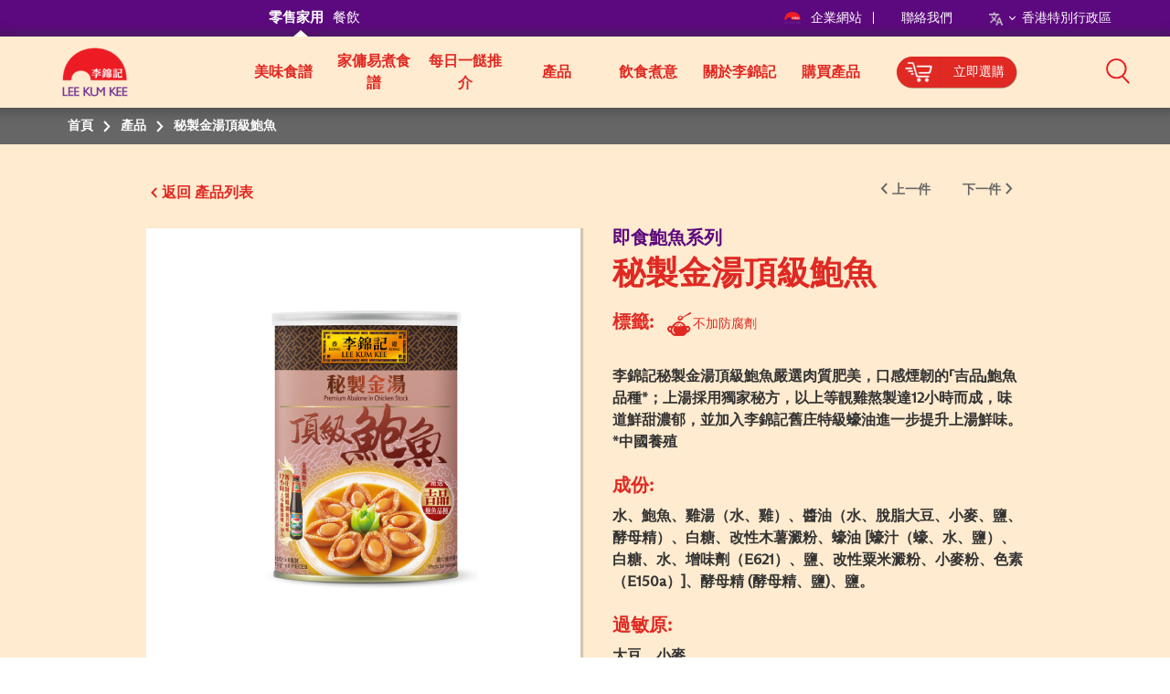

--- FILE ---
content_type: text/html; charset=utf-8
request_url: https://hk.lkk.com/zh-hk/products/premium-abalone-in-chicken-stock
body_size: 10670
content:








<!DOCTYPE html>
<html lang="zh" class="no-js HK">
<head>
    <meta charset="utf-8">
    <meta http-equiv="content-type" content="text/html; charset=utf-8">
    <meta http-equiv="X-UA-Compatible" content="IE=edge">
    <meta name="viewport" content="width=device-width, initial-scale=1, maximum-scale=1">
    <meta name="apple-mobile-web-app-capable" content="yes">
    <meta name="format-detection" content="telephone=no">
    <!--[if IE]>
    <link rel="shortcut icon" href="path/to/favicon.ico"/>
    <![endif]-->
    <link href="https://cdn-akamai.lkk.com/images/apple-touch-icon-precomposed.png" rel="apple-touch-icon-precomposed">
    <link href="https://cdn-akamai.lkk.com/images/favicon.png?v=2" rel="icon">
	<link rel="preload" as="image" href="https://cdn-akamai.lkk.com/images/lkk-icon-product.png">
	<link rel="preload" as="image" href="https://cdn-akamai.lkk.com/images/lkk-icon-status.png">
	<link rel="preload" as="image" href="https://cdn-akamai.lkk.com/images/lkk-icon-cooking.png">
	<link rel="preload" as="image" href="https://cdn-akamai.lkk.com/images/lkk-icon-social.png">
	<link rel="preload" as="image" href="https://cdn-akamai.lkk.com/images/lkk-icon-making.png">
    <link rel="canonical" href="https://hk.lkk.com/zh-hk/products/premium-abalone-in-chicken-stock">
    <link rel="alternate" href="https://hk.lkk.com/en/products/premium-abalone-in-chicken-stock" hreflang="en">
<link rel="alternate" href="https://hk.lkk.com/id-id/products/premium-abalone-in-chicken-stock" hreflang="id-ID">




    <title id="titleOfRecipe">秘製金湯頂級鮑魚  </title>
    <meta name="keywords" content="">
    <meta name="description" content="content">
      <meta name="robots" content="index">
      <meta name="robots" content="follow">
<meta http-equiv="content-language" content="zh-hk">


<!-- Google Tag Manager -->
<script>(function(w,d,s,l,i){w[l]=w[l]||[];w[l].push({'gtm.start':
new Date().getTime(),event:'gtm.js'});var f=d.getElementsByTagName(s)[0],
j=d.createElement(s),dl=l!='dataLayer'?'&l='+l:'';j.async=true;j.src=
'https://www.googletagmanager.com/gtm.js?id='+i+dl;f.parentNode.insertBefore(j,f);
})(window,document,'script','dataLayer','GTM-KKCJTWPV');</script>
<!-- End Google Tag Manager -->

<!-- Google Tag Manager (noscript) -->
<noscript><iframe src="https://www.googletagmanager.com/ns.html?id=GTM-KKCJTWPV" height="0" width="0" style="display:none;visibility:hidden"></iframe></noscript>
<!-- End Google Tag Manager (noscript) -->





<!-- Google Tag Manager -->
<script>(function(w,d,s,l,i){w[l]=w[l]||[];w[l].push({'gtm.start':
new Date().getTime(),event:'gtm.js'});var f=d.getElementsByTagName(s)[0],
j=d.createElement(s),dl=l!='dataLayer'?'&l='+l:'';j.async=true;j.src=
'https://www.googletagmanager.com/gtm.js?id='+i+dl;f.parentNode.insertBefore(j,f);
})(window,document,'script','dataLayer','GTM-M67J4KT');</script>
<!-- End Google Tag Manager -->
<script async="" src="https://www.googletagmanager.com/gtag/js?id=UA-136762158-1"></script>
<script>
  window.dataLayer = window.dataLayer || [];
  function gtag(){dataLayer.push(arguments);}
  gtag('js', new Date());
  gtag('config', 'UA-136762158-1');
  gtag('config', 'UA-140305398-1');
</script>
<script>
  !function(f,b,e,v,n,t,s)
  {if(f.fbq)return;n=f.fbq=function(){n.callMethod?
  n.callMethod.apply(n,arguments):n.queue.push(arguments)};
  if(!f._fbq)f._fbq=n;n.push=n;n.loaded=!0;n.version='2.0';
  n.queue=[];t=b.createElement(e);t.async=!0;
  t.src=v;s=b.getElementsByTagName(e)[0];
  s.parentNode.insertBefore(t,s)}(window, document,'script',
  'https://connect.facebook.net/en_US/fbevents.js');
  fbq('init', '282145409221171');
  fbq('init', '566256610573170');
  fbq('track', 'PageView');
</script>
<noscript>
	<img height="1" width="1" style="display:none" src="https://www.facebook.com/tr?id=282145409221171&ev=PageView&noscript=1">
	<img height="1" width="1" style="display:none" src="https://www.facebook.com/tr?id=566256610573170&ev=PageView&noscript=1">    
</noscript>

<!-- Google tag (gtag.js) -->
<script async="" src="https://www.googletagmanager.com/gtag/js?id=AW-16512318582"></script>
<script>
  window.dataLayer = window.dataLayer || [];
  function gtag(){dataLayer.push(arguments);}
  gtag('js', new Date());

  gtag('config', 'AW-16512318582');
</script>


<!-- 
Start of global snippet: Please do not remove
Place this snippet between the <head> and </head> tags on every page of your site.
-->
<!-- Google tag (gtag.js) -->
<script async="" src="https://www.googletagmanager.com/gtag/js?id=DC-14377205"></script>
<script>
  window.dataLayer = window.dataLayer || [];
  function gtag(){dataLayer.push(arguments);}
  gtag('js', new Date());

  gtag('config', 'DC-14377205');
</script>
<!-- End of global snippet: Please do not remove -->
<!-- Google tag (gtag.js) -->
<script async="" src="https://www.googletagmanager.com/gtag/js?id=G-KBY66HXVJJ"></script> <script> window.dataLayer = window.dataLayer || []; function gtag(){dataLayer.push(arguments);} gtag('js', new Date()); gtag('config', 'G-KBY66HXVJJ'); </script>


    <meta property="og:title" content="秘製金湯頂級鮑魚 - Lee Kum Kee">
        <meta property="og:image" content="https://cdn-akamai.lkk.com/-/media/hk-site---homecook/hk_product_250_premium-abalone-in-chicken-stock.jpg?bc=white&amp;h=315&amp;w=600&amp;hash=510E2C9262B29855D2AA4A23012FBDF8&amp;v=639054881723396849">
            <meta property="og:image:width" content="600">
            <meta property="og:image:height" content="315">
    <meta property="og:description" content="李錦記秘製金湯頂級鮑魚嚴選肉質肥美，口感煙韌的「吉品」鮑魚品種*；上湯採用獨家秘方，以上等靚雞熬製達12小時而成，味道鮮甜濃郁，並加入李錦記舊庄特級蠔油進一步提升上湯鮮味。<br/><br/>*中國養殖">
    <meta property="og:url" content="https://hk.lkk.com/zh-hk/products/premium-abalone-in-chicken-stock">

    <meta property="og:type" content="website">


<meta name="twitter:card" content="summary">
    <meta name="twitter:site" content="@LeeKumKeeUSA">
    <meta name="twitter:title" content="秘製金湯頂級鮑魚  - Lee Kum Kee">
    <meta name="twitter:description" content="李錦記秘製金湯頂級鮑魚嚴選肉質肥美，口感煙韌的「吉品」鮑魚品種*；上湯採用獨家秘方，以上等靚雞熬製達12小時而成，味道鮮甜濃郁，並加入李錦記舊庄特級蠔油進一步提升上湯鮮味。<br/><br/>*中國養殖">
        <meta name="twitter:image" content="https://cdn-akamai.lkk.com/-/media/hk-site---homecook/hk_product_250_premium-abalone-in-chicken-stock.jpg?bc=white&amp;hash=408ABFC3071B4F219FE5B7AB6FAD5A88&amp;v=639054881723446827">
    <link href="https://cdn-akamai.lkk.com/styles/style.min.css" rel="stylesheet">

    <link href="https://hk.lkk.com/styles/style.print.min.css" rel="stylesheet" media="print">
    <!-- <link type="text/css" href="https://hk.lkk.com/css/custom_font.min.css" media="all" as="style">
	  <link rel="stylesheet" href="/styles/style.min.css">
	  <link rel="stylesheet" href="/styles/style.print.min.css" rel="stylesheet" media="print"> -->
	  <link type="text/css" as="style" href="https://fonts.googleapis.com/css?family=Kaushan+Script">
	  <link type="text/css" href="https://hk.lkk.com/css/custom_font.min.css" media="all" as="style">
	  
<!-- Google Tag Manager -->
<script>(function(w,d,s,l,i){w[l]=w[l]||[];w[l].push({'gtm.start':
new Date().getTime(),event:'gtm.js'});var f=d.getElementsByTagName(s)[0],
j=d.createElement(s),dl=l!='dataLayer'?'&l='+l:'';j.async=true;j.src=
'https://www.googletagmanager.com/gtm.js?id='+i+dl;f.parentNode.insertBefore(j,f);
})(window,document,'script','dataLayer','GTM-MGC4N3J');</script>
<!-- End Google Tag Manager -->
	  
</head>


<body data-fancybox-next="Next" data-fancybox-previous="Previous" data-fancybox-close="Close">

  
  <div itemscope="" itemtype="https://schema.org/WebSite">
    <link itemprop="url" href="https://hk.lkk.com/zh-hk/products/premium-abalone-in-chicken-stock">
    <meta itemprop="name" content="Lee Kum Kee">
  </div>
  

    <span class="persona"><input type="hidden" id="personaDet" name="home-cooks" value="home-cooks"><input type="hidden" id="personaTem" name="" value=""></span>
    <div class="wrapper ">
        <div class="preload">
            <div class="status"></div>
        </div>
        <header id="header">
            

<div class="head-menu">
  <div class="container">
      <div class="row">

          <div id="mainNav" class="main-menu collapse">

<ul class="menu1">
    <li>
    <a href="/zh-hk" title="零售家用" class="home-cooks">零售家用</a>
    </li>
    <li>
    <a href="/zh-hk/foodservices" title="餐飲" class="food-services">餐飲</a>
    </li>
</ul>              
              
                  <div class="menu2">
                      
                      
<p class="menu-right">&nbsp;</p>
<p class="menu-left"><a href="https://corporate.lkk.com/zh-hk" title="企業網站"><img alt="corporate bridge logo" src="https://cdn-akamai.lkk.com/images/LKKLogo-square.png" style="width:20px;">企業網站&nbsp;</a> </p>
<p><a href="/zh-hk/about-lkk/contact-us" title="聯絡我們">聯絡我們 </a> </p>
<p class="visible-desktop">&nbsp;</p>


  <p class="language-chosen">
    <span class="language-chosen-child">
      <span> <img src="https://cdn-akamai.lkk.com/images/language.png"></span>
      <span class="arrow-language-chosen"><i></i></span>

          <span id="language">香港特別行政區</span>
        <span class="language-dropdown">
              <span class="lang-item">
                <a href="/en/products/premium-abalone-in-chicken-stock">English / 英文</a>
              </span>
                                  <span class="lang-item">
                <a href="/id-id/products/premium-abalone-in-chicken-stock">Bahasa Indonesia / 印尼文</a>
              </span>
        </span>
    </span>
  </p>
                  </div>

              


    <div class="head-main-top2" style="
    position: absolute;
    top: 59px;
    z-index: 1">
        <a href="/en/" title="Lee Kum Kee" class="logo2">
            <img src="https://cdn-akamai.lkk.com/images/LKKLogo-square.png" alt="Lee Kum Kee" style="margin-top: -20px; width:80px">
        </a>
    </div>
    <ul class="menu3">
            <li class="">
                                     <a href="/zh-hk/recipes" target="_self" title="美味食譜" aria-expanded="false">美味食譜</a>
				
				
					
                        <div class="submenu1 ">
                            <ul class="list-unstyled sub-level1">
                                    <li>
                                        <a href="/zh-hk/recipes/abalone-and-braised-tofu-in-abalone-sauce" target="_self" title=""></a>
                                    </li>
                                    <li>
                                        <a href="/zh-hk/recipes/abalone-and-shrimp-paste-stuffed-mushrooms-in-premium-oyster-sauce" target="_self" title=""></a>
                                    </li>
                                    <li>
                                        <a href="/zh-hk/recipes/abalone-braised-pork-with-red-braising-sauce" target="_self" title=""></a>
                                    </li>
                                    <li>
                                        <a href="/zh-hk/recipes/braised-abalone-rice-with-premium-oyster-sauce" target="_self" title=""></a>
                                    </li>
                            </ul>
                        </div>
            </li>
            <li class="">
                                    <a href="/zh-hk/recipes?type=maid-recipe" target="_self" title="家傭易煮食譜">

                        <span>家傭易煮食譜</span>
                    </a>
				
				
					
            </li>
            <li class="">
                					  <a href="/zh-hk/daily-menu-recommendation" target="_self" title=" 每日一餸推介"> 每日一餸推介</a>
				
				
					
            </li>
            <li class="">
                                     <a href="javascript:void(0);" target="_self" title="產品" aria-expanded="false">產品</a>
				
				
					
                    <div class="submenu1 submenu-3col">
                        <ul class="list-unstyled sub-level1">
                                    <li>
                                        <a target="_self" href="/zh-hk/products/saucetype/oyster-sauce" title="蠔油">蠔油</a>
                                    </li>
                                    <li>
                                        <a target="_self" href="/zh-hk/products/saucetype/soy-sauce" title="豉油">豉油</a>
                                    </li>
                                    <li>
                                        <a target="_self" href="/zh-hk/products/saucetype/chili-sauce" title="辣椒醬料">辣椒醬料</a>
                                    </li>
                                    <li>
                                        <a target="_self" href="/zh-hk/products/saucetype/xo-sauce" title="XO醬">XO醬</a>
                                    </li>
                                    <li>
                                        <a target="_self" href="/zh-hk/products/saucetype/即食食品" title="即食食品">即食食品</a>
                                    </li>
                                    <li>
                                        <a target="_self" href="/zh-hk/products/saucetype/basic-cooking-sauces" title="基礎烹調醬料">基礎烹調醬料</a>
                                    </li>
                                    <li>
                                        <a target="_self" href="/zh-hk/products/saucetype/Vinegar" title="醋">醋</a>
                                    </li>
                                    <li>
                                        <a target="_self" href="/zh-hk/products/saucetype/convenience-sauce" title="方便醬料">方便醬料</a>
                                    </li>
                                    <li>
                                        <a target="_self" href="/zh-hk/products/saucetype/dressing" title="沙律/涼拌醬汁">沙律/涼拌醬汁</a>
                                    </li>
                                    <li>
                                        <a target="_self" href="/zh-hk/products/saucetype/menu-oriented-sauce" title="方便醬料包">方便醬料包</a>
                                    </li>
                                    <li>
                                        <a target="_self" href="/zh-hk/products/saucetype/soup-base" title="湯底">湯底</a>
                                    </li>
                                    <li>
                                        <a target="_self" href="/zh-hk/products/saucetype/seasoning-powder" title="調味粉">調味粉</a>
                                    </li>
                                    <li>
                                        <a target="_self" href="/zh-hk/products/saucetype/chicken-powder-or-chicken-broth" title="雞粉/雞汁">雞粉/雞汁</a>
                                    </li>
                                    <li>
                                        <a target="_self" href="/zh-hk/products/saucetype/spice" title="香料">香料</a>
                                    </li>
                                    <li>
                                        <a target="_self" href="/zh-hk/products/saucetype/ready-to-eat-gourmet" title="即食鮑魚系列">即食鮑魚系列</a>
                                    </li>
                                    <li>
                                        <a target="_self" href="/zh-hk/products/saucetype/料酒" title="料酒">料酒</a>
                                    </li>
                        </ul>
                    </div>
                    <input type="hidden" id="renderingID" name="renderingID" value="E2838574A952436C8FFF29D12639E18A">
            </li>
            <li class="">
                                     <a href="/zh-hk/cooking-stories" target="_self" title="飲食煮意" aria-expanded="false">飲食煮意</a>
				
				
					
                    <div class="submenu1">
                        <ul class="list-unstyled sub-level1">

                                    <li>
                                        <a href="/zh-hk/cooking-stories?category=sauce-encyclopedia" title="醬料小百科 ">醬料小百科 </a>
                                    </li>
                                    <li>
                                        <a href="/zh-hk/cooking-stories?category=cooking-inspiration" title="煮食靈感">煮食靈感</a>
                                    </li>
                                    <li>
                                        <a href="/zh-hk/cooking-stories?category=cooking-tips" title="烹調小貼士">烹調小貼士</a>
                                    </li>
                                    <li>
                                        <a href="/zh-hk/cooking-stories?category=chinese-food-culture" title="中國飲食文化">中國飲食文化</a>
                                    </li>
                                                    </ul>
                    </div>
            </li>
            <li class="">
                                     <a href="javascript:void(0);" target="_self" title="關於李錦記" aria-expanded="false">關於李錦記</a>
				
				
					
                        <div class="submenu1 ">
                            <ul class="list-unstyled sub-level1">
                                    <li>
                                        <a href="/zh-hk/about-lkk/overview" target="_self" title="企業概覽">企業概覽</a>
                                    </li>
                                    <li>
                                        <a href="/zh-hk/about-lkk/our-vision-mission-core-values" target="_self" title="企業願景、使命及價值觀和領導力">企業願景、使命及價值觀和領導力</a>
                                    </li>
                                    <li>
                                        <a href="/zh-hk/about-lkk/our-corporate-logo" target="_self" title="企業商標">企業商標</a>
                                    </li>
                                    <li>
                                        <a href="/zh-hk/about-lkk/our-brand" target="_self" title="百分百堅持">百分百堅持</a>
                                    </li>
                                    <li>
                                        <a href="/zh-hk/about-lkk/contact-us" target="_self" title="聯絡我們">聯絡我們</a>
                                    </li>
                            </ul>
                        </div>
            </li>
            <li class="">
                					  <a href="https://shop.lkk.com/" target="_blank" title="購買產品">購買產品</a>
				
				
					
            </li>
            <li class="">
                					 <a class="cartBtn" href="https://shop.lkk.com/" target="_self" title="立即選購" id="skip-to-content-btn" aria-expanded="false"> 
					    <button type="button" class="cartBtnLeft"> <img alt="" src="https://cdn-akamai.lkk.com/images/shoppingcarticon.png" width="30" height="22"> </button>
                        <button type="button" class="cartBtnRight"> 立即選購 </button></a>
				
				
					
            </li>
    </ul>
<script src="https://cdnjs.cloudflare.com/ajax/libs/jquery/3.3.1/jquery.min.js"></script>
<link href="https://cdnjs.cloudflare.com/ajax/libs/select2/4.0.7/css/select2.min.css" rel="stylesheet">
<script src="https://cdnjs.cloudflare.com/ajax/libs/select2/4.0.7/js/select2.min.js"></script>


          </div>
<div class="head-group1">
<a class="cartBtnMobile" href="https://shop.lkk.com/">
<button type="button" class="cartBtnLeftMobile">
<img alt="" src="https://cdn-akamai.lkk.com/images/shoppingcarticon.png" width="25" height="25">
</button>
<button type="button" class="cartBtnRightMobile">立即選購</button>
</a>
<div class="search-box">
<a title="搜索" aria-controls="mainSearch" aria-expanded="false" data-target="#mainSearch" data-toggle="collapse" class="collapsed search-control" href="javascript:void(0)"><span class="ico">
<img alt="Search" src="https://cdn-akamai.lkk.com/images/searchicon.png" style="width: 26px;" role="button">
</span></a>
<nav id="mainSearch" class="main-search collapse">
<div class="form search-form">
<div class="form-group">
<input type="search" placeholder="搜索產品, 食譜和文章" class="form-control global-search">
<a href="javascript:void(0)" title="搜索" data-target="#mainSearch" data-toggle="collapse" class="search-btn-close"><span class="ico ico-close">
<img src="https://cdn-akamai.lkk.com/images/iconsClose.png" alt="Close Search Box" role="button">
</span></a>
</div>
</div>
</nav>
</div>
<a href="javascript:void(0)" aria-controls="mainNav" aria-expanded="false" data-target="#mainNav" data-toggle="collapse" title="Search" class="btn-menu collapsed visible-mobile"><span class="icon-bar"><span class="sr-only">Mobile Menu</span></span></a></div>
          
      </div>
  </div>
  
</div>
<div class="head-main-top">
<div class="container">
<div class="row"><a href="/" title="Lee Kum Kee" class="logo logo2"><img src="https://cdn-akamai.lkk.com/images/LKKLogo-square.png" alt="Lee Kum Kee 130th anniversary logo - Red background" style="margin-top:-7px; width: 60px;"></a></div>
</div>
  
</div>

        </header>
        


<nav class="breadcrumb" aria-label="breadcrumb">
    <div class="container">
        <div class="row">
            <ul class="list-unstyled">
                    <li>
                                <span>
首頁                                </span>
                    </li>
                    <li>
                                <span>
產品                                </span>
                    </li>
                    <li>
                            <span>
秘製金湯頂級鮑魚                            </span>
                    </li>
            </ul>
        </div>
    </div>
</nav>

		
		
        <div id="main" role="main">
		
		
		
		
		
		
		
	
            

<div class="section-block">
    <input type="hidden" id="product-detail-lang" name="product-detail-lang" value="zh-HK">
    <div class="container product-detail-infor ">

    <div class="row">
      <div class="control-btns">
        <input type="hidden" id="backUrl" name="/zh-hk/products" value="/zh-hk/products">
        <input type="hidden" id="currentProductId" name="E2838574A952436C8FFF29D12639E18A" value="E2838574A952436C8FFF29D12639E18A">
        <input type="hidden" id="sauceType" name="ready-to-eat-gourmet" value="ready-to-eat-gourmet">
        <input type="hidden" id="related-product-max-size" name="related-product-max-size" value="4">
        <input type="hidden" id="addthisLanguage" data-copylink="複製網址" data-copy="複製">
        <div class="pull-left"><a href="javascript:void(0)" onclick="backToProduct()" title="返回" data-label=" 產品列表 " class="btn-back">返回</a></div>
        <div class="pull-right prev-next-product">
          <ul class="list-unstyled">
                      </ul>
        </div>
      </div>
        <div class="product-thumb">
            <div class="product-slide">
                <ul class="bxslider">
				
                        <li>
                            <div class="image" id="product-videos-1">
							
                                <a href="https://cdn-akamai.lkk.com/-/media/hk-site---homecook/hk_product_250_premium-abalone-in-chicken-stock.jpg?h=310&amp;w=250&amp;hash=2E6DF5A65CFBB7BFFA6456239125B4FA" data-fancybox-group="item1" title="Premium Abalone in Chicken Stock" data-fancybox="gallery" data-caption="Premium Abalone in Chicken Stock">
                                    <span>
                                        <img src="https://cdn-akamai.lkk.com/-/media/hk-site---homecook/hk_product_250_premium-abalone-in-chicken-stock.jpg?h=310&amp;iar=0&amp;mh=400&amp;mw=310&amp;w=250&amp;hash=5D98F698E4CC282C185226F746959F66" alt="Premium Abalone in Chicken Stock" loading="lazy">
                                    </span>
                                </a>
                               
                            </div>
                        </li>
                                                                                                                    </ul>
                <div class="pager-thumb">
                    <div id="thumbPager" class="thumbslider">

                            <a href="javascript:void(0)" title="" data-slide-index="0">
                                <span>
                                    <img src="https://cdn-akamai.lkk.com/-/media/hk-site---homecook/hk_product_250_premium-abalone-in-chicken-stock.jpg?h=310&amp;iar=0&amp;mh=400&amp;mw=310&amp;w=250&amp;hash=5D98F698E4CC282C185226F746959F66" alt="Premium Abalone in Chicken Stock" loading="lazy">
                                </span>
                            </a>
                                                                                                                                            </div>
                </div>
            </div>
            <div class="desc">
              <div class="visible-mobile">
                <p class="title">即食鮑魚系列</p>

                      <h3 class="name">秘製金湯頂級鮑魚</h3>

                
              </div>
                
            </div>
        </div>
        <div class="product-detail">
             
            <div class="list-unstyled tab-controls" style="display: none">
                <a title="Info" href="#PInfo" data-toggle="tab">資料</a>

            </div>
            <div class="tab-content">
                <div id="PInfo" class="tab-pane fade in active">
                  <div class="visible-desktop">
				  
				  
                    <p class="title">即食鮑魚系列</p>
                    
                          <h1 class="name">秘製金湯頂級鮑魚</h1>

                  </div>

                        <div class="tags ">
						
                            <h2 style="display: inline-block" class="tag-label">標籤:</h2>
                            <ul class="tag-list">

                                    <li class="chosen">
									
                                        <div class="attr-image">
										
										 
                                            <img loading="lazy" src="https://cdn-akamai.lkk.com/-/media/feature/classification/icons/attr-icon111.png?h=30&amp;w=30&amp;hash=E555F6F03CB769BC08862C19EAB56D3A" alt="" data-attr-desktop="">
                                            <img loading="lazy" src="https://cdn-akamai.lkk.com/-/media/feature/classification/icons/attr-icon1-yellow.png?h=30&amp;w=30&amp;hash=F60560E9ADDFC56930874E3661B7944C" alt="" data-attr-mobile="">
                                            <img loading="lazy" src="https://cdn-akamai.lkk.com/-/media/feature/classification/icons/attr-icon1-white.png?h=30&amp;w=30&amp;hash=CCD792082E4FE417E2B41666E7D23CEB" alt="" data-attr-active="">
                                        </div>
                                        <span>不加防腐劑</span>
                                    </li>
                            </ul>
                        </div>
                    <div class="desc">
					
					
                        <p>李錦記秘製金湯頂級鮑魚嚴選肉質肥美，口感煙韌的「吉品」鮑魚品種*；上湯採用獨家秘方，以上等靚雞熬製達12小時而成，味道鮮甜濃郁，並加入李錦記舊庄特級蠔油進一步提升上湯鮮味。

*中國養殖</p>
                        <h2>成份:</h2>
                        <p>水、鮑魚、雞湯（水、雞）、醬油（水、脫脂大豆、小麥、鹽、酵母精）、白糖、改性木薯澱粉、蠔油 [蠔汁（蠔、水、鹽）、白糖、水、增味劑（E621）、鹽、改性粟米澱粉、小麥粉、色素（E150a）]、酵母精 (酵母精、鹽)、鹽。</p>
                        <h2>過敏原:</h2>
                        <p>大豆、小麥。</p>
                        <h2>包裝</h2>
                        <p>425 克, 
罐裝
</p>
                    </div>
                </div>
            </div>
            
        </div>
    </div>
    </div>
</div>


        <div class="section-block crop">
            <div class="container">
                <div class="row">
                    <h2 class="main-title">美味食譜推介</h2>
                    <div class="outer-slide">
                        <div class="product-vote">
                            <ul class="list-unstyled bxslider">
                                    <li>
                                        <div class="product-vote-item">
										
                                            <div class="thumb"><a href="/zh-hk/recipes/abalone-and-veggies-in-hairy-gourd-rings" onclick="RecipeDetail('/zh-hk/recipes/abalone-and-veggies-in-hairy-gourd-rings', '850400F0320F4D92A841512EA846CC48')" title="thumb1"><img src="https://cdn-akamai.lkk.com/-/media/hk-site---homecook/hk-recipe_350_abalone-and-veggies-in-hairy-gourd-rings.jpg?h=350&amp;iar=0&amp;w=350&amp;hash=74D67B8947787F5641F3BBCEACA3FBE1" alt="頂級鮑魚節瓜環" loading="lazy"></a></div>
                                            <div class="desc">
                                                        <p class="vote-label">無激素*特鮮雞粉 (不加味精)</p>

                                                <p class="vote-title">
                                                    <a href="/zh-hk/recipes/abalone-and-veggies-in-hairy-gourd-rings" onclick="RecipeDetail('/zh-hk/recipes/abalone-and-veggies-in-hairy-gourd-rings', '850400F0320F4D92A841512EA846CC48')" title="頂級鮑魚XO醬節瓜環">
頂級鮑魚XO醬節瓜環                                                    </a>
                                                </p>
                                                <ul class="vote-list">
                                                    <li><span><span></span><img src="https://cdn-akamai.lkk.com/images/icon-cny-heart.png" alt="Like" width="20" height="20" class="icon-margin-right"></span>
                                                    6</li>
                                                    <li>
                                                        <span><span></span><img src="https://cdn-akamai.lkk.com/images/icon-clock.png" alt="Time" width="24" height="20" class="icon-margin-right"></span>

                                                        55 分鐘
                                                    </li>
                                                    <li><span><span><img src="https://cdn-akamai.lkk.com/images/icon-cny-star.png" alt="Difficulty" width="20" height="20" class="icon-margin-right"></span></span>2</li>
                                                </ul><a href="/zh-hk/recipes/abalone-and-veggies-in-hairy-gourd-rings" onclick="RecipeDetail('/zh-hk/recipes/abalone-and-veggies-in-hairy-gourd-rings', '850400F0320F4D92A841512EA846CC48')" title="查看食譜" class="btns view-btn visible-desktop">
查看食譜															<img src="https://cdn-akamai.lkk.com/images/icon-cny-arrow-right.png" class="icon-margin-right">
                                                </a>
                                            </div>
                                        </div>
                                    </li>                                             <li>
                                        <div class="product-vote-item">
										
                                            <div class="thumb"><a href="/zh-hk/recipes/chinese-cabbage-with-ham-and-abalone-sauce" onclick="RecipeDetail('/zh-hk/recipes/chinese-cabbage-with-ham-and-abalone-sauce', '852C8662AA9542AAB5FD4ED92D7D107D')" title="thumb1"><img src="https://cdn-akamai.lkk.com/-/media/hk-site---homecook/hk-recipe_350_chinese-cabbage-with-ham-and-abalone-sauce.jpg?h=350&amp;iar=0&amp;w=350&amp;hash=0C90C3E89683DCE0A926AE3EE8387B7F" alt="金腿鮑魚浸津白" loading="lazy"></a></div>
                                            <div class="desc">
                                                        <p class="vote-label">秘製金湯頂級鮑魚</p>

                                                <p class="vote-title">
                                                    <a href="/zh-hk/recipes/chinese-cabbage-with-ham-and-abalone-sauce" onclick="RecipeDetail('/zh-hk/recipes/chinese-cabbage-with-ham-and-abalone-sauce', '852C8662AA9542AAB5FD4ED92D7D107D')" title="金腿鮑魚浸津白">
金腿鮑魚浸津白                                                    </a>
                                                </p>
                                                <ul class="vote-list">
                                                    <li><span><span></span><img src="https://cdn-akamai.lkk.com/images/icon-cny-heart.png" alt="Like" width="20" height="20" class="icon-margin-right"></span>
                                                    0</li>
                                                    <li>
                                                        <span><span></span><img src="https://cdn-akamai.lkk.com/images/icon-clock.png" alt="Time" width="24" height="20" class="icon-margin-right"></span>

                                                        25 分鐘
                                                    </li>
                                                    <li><span><span><img src="https://cdn-akamai.lkk.com/images/icon-cny-star.png" alt="Difficulty" width="20" height="20" class="icon-margin-right"></span></span>1</li>
                                                </ul><a href="/zh-hk/recipes/chinese-cabbage-with-ham-and-abalone-sauce" onclick="RecipeDetail('/zh-hk/recipes/chinese-cabbage-with-ham-and-abalone-sauce', '852C8662AA9542AAB5FD4ED92D7D107D')" title="查看食譜" class="btns view-btn visible-desktop">
查看食譜															<img src="https://cdn-akamai.lkk.com/images/icon-cny-arrow-right.png" class="icon-margin-right">
                                                </a>
                                            </div>
                                        </div>
                                    </li>                                             <li>
                                        <div class="product-vote-item">
										
                                            <div class="thumb"><a href="/zh-hk/recipes/thick-soup-with-fish-maw-sea-cucumber-and-abalone" onclick="RecipeDetail('/zh-hk/recipes/thick-soup-with-fish-maw-sea-cucumber-and-abalone', 'C6C906AE12334AB1AB208FAA8BC147EB')" title="thumb1"><img src="https://cdn-akamai.lkk.com/-/media/20231201/thick-soup-with-fish-maw-sea-cucumber--abalone350x350.jpg?h=350&amp;iar=0&amp;w=350&amp;hash=22423D967B13E5241FA89B941CBB6261" alt="花膠海參鮑魚羮" loading="lazy"></a></div>
                                            <div class="desc">
                                                        <p class="vote-label">秘製金湯頂級鮑魚</p>

                                                <p class="vote-title">
                                                    <a href="/zh-hk/recipes/thick-soup-with-fish-maw-sea-cucumber-and-abalone" onclick="RecipeDetail('/zh-hk/recipes/thick-soup-with-fish-maw-sea-cucumber-and-abalone', 'C6C906AE12334AB1AB208FAA8BC147EB')" title="花膠海參鮑魚羮">
花膠海參鮑魚羮                                                    </a>
                                                </p>
                                                <ul class="vote-list">
                                                    <li><span><span></span><img src="https://cdn-akamai.lkk.com/images/icon-cny-heart.png" alt="Like" width="20" height="20" class="icon-margin-right"></span>
                                                    0</li>
                                                    <li>
                                                        <span><span></span><img src="https://cdn-akamai.lkk.com/images/icon-clock.png" alt="Time" width="24" height="20" class="icon-margin-right"></span>

                                                        60 分鐘
                                                    </li>
                                                    <li><span><span><img src="https://cdn-akamai.lkk.com/images/icon-cny-star.png" alt="Difficulty" width="20" height="20" class="icon-margin-right"></span></span>3</li>
                                                </ul><a href="/zh-hk/recipes/thick-soup-with-fish-maw-sea-cucumber-and-abalone" onclick="RecipeDetail('/zh-hk/recipes/thick-soup-with-fish-maw-sea-cucumber-and-abalone', 'C6C906AE12334AB1AB208FAA8BC147EB')" title="查看食譜" class="btns view-btn visible-desktop">
查看食譜															<img src="https://cdn-akamai.lkk.com/images/icon-cny-arrow-right.png" class="icon-margin-right">
                                                </a>
                                            </div>
                                        </div>
                                    </li>                                     </ul>
                        </div>
                    </div>
                        <div class="text-center pvn">
                            <a href="/zh-hk/recipes?productused=/products/premium-abalone-in-chicken-stock/e2838574a952436c8fff29d12639e18a" title="查看更多" class="btns lkk-btn">
                                <span class="inner-btns">
查看更多                                </span><i class="lkks status-icon"></i>
                            </a>
                        </div>
                </div>
            </div>
        </div>  

    <div class="section-block">
        <input type="hidden" id="related-product-lang" name="related-product-lang" value="zh-HK">
        <div class="container">
            <div class="row">
                <h2 class="main-title" id="rd-title">你可能喜歡</h2>
                <div class="related-list" id="related-product">
                    


                </div>
            </div>
        </div>
        <div class="block-gap-30"></div>
    </div>

        </div>
        <footer id="footer">
            



    <div class="foot-nav">
        <div class="container">
            <div class="row">
                    <div class="col-md-6">
                        <h2>十大推介醬料</h2>
                        <ul class="col-md-6-2">
                                    <li>
                                        <a href="/zh-hk/products/sauce-for-hot-and-spicy-chicken-pot" title="秘製麻辣雞煲醬">秘製麻辣雞煲醬</a>
                                    </li>
                                    <li>
                                        <a href="/zh-hk/products/premium-mushroom-powder" title="特鮮菇粉 (不加味精)">特鮮菇粉 (不加味精)</a>
                                    </li>
                                    <li>
                                        <a href="/zh-hk/products/sauce-for-hot-and-sour-fish-with-pickled-leaf-mustard" title="金湯酸菜魚醬">金湯酸菜魚醬</a>
                                    </li>
                                    <li>
                                        <a href="/zh-hk/products/local-street-style-fish-ball-sauce" title="街頭魚蛋醬">街頭魚蛋醬</a>
                                    </li>
                                    <li>
                                        <a href="/zh-hk/products/abalone-in-premium-oyster-sauce" title="蠔皇極品鮑魚">蠔皇極品鮑魚</a>
                                    </li>
                                    <li>
                                        <a href="/zh-hk/products/sauce-pack-for-braised-meat-in-local-style" title="地道招牌炆腩醬">地道招牌炆腩醬</a>
                                    </li>
                                    <li>
                                        <a href="/zh-hk/products/abalone-in-abalone-sauce" title="秘製鮑汁鮑魚">秘製鮑汁鮑魚</a>
                                    </li>
                                    <li>
                                        <a href="/zh-hk/products/savoury-seafood-soy-sauce" title="海鮮頭抽 ">海鮮頭抽 </a>
                                    </li>
                                    <li>
                                        <a href="/zh-hk/products/satay-thick-soup" title="沙爹濃湯">沙爹濃湯</a>
                                    </li>
                                    <li>
                                        <a href="/zh-hk/products/soy-sauce-for-hainanese-chicken" title="海南雞豉油 ">海南雞豉油 </a>
                                    </li>
                        </ul>
                    </div>

                    <div class="col-md-6">
                        <h2>十大美味食譜</h2>
                        <ul class="col-md-6-2">
                                <li>
                                    <a href="/zh-hk/recipes/oyster-flavoured-braised-chicken-wings-with-potatoes" title="蠔油薯仔炆雞翼">蠔油薯仔炆雞翼</a>
                                </li>
                                <li>
                                    <a href="/zh-hk/recipes/fried-beef-ribs-with-onion-and-peppers" title="香煎牛仔骨">香煎牛仔骨</a>
                                </li>
                                <li>
                                    <a href="/zh-hk/recipes/braised-lamb-brisket-and-bean-curd-sheets-with-chu-hou-sauce" title="柱侯羊腩炆枝竹">柱侯羊腩炆枝竹</a>
                                </li>
                                <li>
                                    <a href="/zh-hk/recipes/chicken-wings-in-all-purpose-marinade" title="瑞士雞翼">瑞士雞翼</a>
                                </li>
                                <li>
                                    <a href="/zh-hk/recipes/braised-chicken-with-chestnut-and-mushroom" title="冬菇栗子炆雞">冬菇栗子炆雞</a>
                                </li>
                                <li>
                                    <a href="/zh-hk/recipes/stir-fried-rice-noodle" title="家常炒米粉">家常炒米粉</a>
                                </li>
                                <li>
                                    <a href="/zh-hk/recipes/steamed-eggplant-with-garlic" title="蒜蓉蒸茄子">蒜蓉蒸茄子</a>
                                </li>
                                <li>
                                    <a href="/zh-hk/recipes/korean-army-stew" title="韓式部隊鍋">韓式部隊鍋</a>
                                </li>
                                <li>
                                    <a href="/zh-hk/recipes/spicy-garlic-eggplant" title="魚香茄子">魚香茄子</a>
                                </li>
                                <li>
                                    <a href="/zh-hk/recipes/steamed-pork-ribs-with-black-bean-garlic-sauce" title="豉汁蒸排骨">豉汁蒸排骨</a>
                                </li>
                        </ul>
                         
                    </div>
            </div>
        </div>
    </div>

<div class="line-mobile">&nbsp;</div>
<div class="foot-info">
  <div class="container">
    <div class="row">
      <div class="col-md-6 foot-left-rel" style="
      display: flex;
  ">
        <div class="foot-social-block col-md-6">
          <h2 class="bdt"><strong>聯絡我們</strong></h2>
          <div class="foot-social">
            <ul class="list-unstyled">
              <li>
                <a rel="noopener noreferrer" href="https://www.facebook.com/lkkhk/" title="Facebook" target="_blank"><img src="https://cdn-akamai.lkk.com/images/f-fb.png" alt="Facebook" rel="noopener noreferrer"></a>
              </li>
              <li>
                <a rel="noopener noreferrer" href="https://www.instagram.com/leekumkee.hk/" title="Instagram" target="_blank"><img src="https://cdn-akamai.lkk.com/images/f-ins.png" alt="Instagram"></a>
              </li>
              <li>
                <a href="https://www.youtube.com/user/leekumkeekitchen" title="Youtube" target="_blank" rel="nofollow">
                  <img src="https://cdn-akamai.lkk.com/images/f-ytb.png" alt="Youtube">
                </a>
              </li>
            </ul>
          </div>
        </div>
        <div class="foot-social-block col-md-6">
          <h2 class="bdt"><strong>全新「快趣煮」應用程式</strong></h2>
          <div class="foot-social">
              <ul class="list-unstyled">
                  <li>
                      <a href="https://funcook.app.link/tYvo3rrURQb" rel="noopener noreferrer" title="App" target="_blank"><img src="https://cdn-akamai.lkk.com/-/media/footer/lkk_app_icon_2048.png?h=40&amp;w=40&amp;hash=3481F429F24F4A98EFB1EC8642B64D11" alt="App" rel="noopener noreferrer"></a>
                  </li>
              </ul>
          </div>
         
        </div>
        <div class="site-block">
          <h3 class="bdt chosen-title">全球網站</h3>
          <p class="site-chosen">
            <a rel="noopener noreferrer" href="javascript:void(0)" title="繁體" data-toggle="modal" data-target="#languagePopup" target="_blank"><span id="country">繁體</span><span class="arrow-site-chosen"><em></em></span><span id="lang">香港特別行政區</span></a>
          </p>
        </div>
      </div>
      <div class="col-md-6">
        <!--<h3>Download Our Apps</h3>
<ul class="list-unstyled app-downloads">
    <li>
    <a title="Appstore"><img src="/images/apps-btn.png" alt="Appstore" /></a>
    <div class="qr-code"><img src="/images/qr-code.png" alt="temp" /></div>
    </li>
    <li>
    <a title="Google Play"><img src="/images/gplay-btn.png" alt="Google Play" /></a>
    <div class="qr-code"><img src="/images/qr-code.png" alt="temp" /></div>
    </li>
</ul>-->
      </div>
    </div>
  </div>
</div>


<div class="container">
<div class="row">
<div class="col-md-12">
<div class="foot-link">
<div class="col-md-6">
<ul class="list-unstyled">
    <li>
    <a title="網站使用條款" href="/zh-hk/terms-of-use">網站使用條款</a>
    </li>
    <li>
    <a title="私隱聲明" href="/zh-hk/privacy-statement">私隱聲明&nbsp;</a>
    </li>
    <li>
    <a title="網站地圖" href="/zh-hk/sitemap">網站地圖&nbsp;</a>
    </li>
</ul>
</div>
<div class="col-md-6">
<p>(c) <span id="year">{|year|}</span> 李錦記版權所有。</p>
</div>
</div>
</div>
</div>
</div>


        </footer>
        

<div id="languagePopup" role="dialog" class="modal fade">
<div class="language-popup">
<span data-dismiss="modal" class="close-modal"></span>
<div class="container">
<div class="row">
<h2>選擇地區</h2>
<div class="col-md-12">
<div class="language-list">
<ul class="list-unstyled">
       <li data-country="AU" data-language="EN" class="language-item"><a title="澳洲">澳洲</a><span data-type="EN"><a href="https://au.lkk.com" title="English">English</a></span><span data-type="EN"></span></li>
    <li data-country="CD" data-language="EN" class="language-item"><a title="Canada">加拿大</a><span data-type="EN"><a href="https://ca.lkk.com/fr-ca" title="Francais">Francais</a></span><span data-type="CN"><a href="https://ca.lkk.com" title="English">English</a></span></li>
    <li data-country="South" data-language="EN" class="language-item"><a title="csamerica">中南美洲與加勒比地區</a><span data-type="EN"><a href="https://csa.lkk.com" title="English">English</a></span><span data-type="CN"><a href="https://csa.lkk.com/es-mx" title="Espanol">Espanol</a></span></li>
    <li data-country="CN" data-language="EN" class="language-item"><a title="简体中文">中國内地</a><span data-type="CN"><a href="https://www.lkk.com.cn/" title="简体中文">简体中文</a></span><span data-type="CN"></span></li>
    <li data-country="EU" data-language="EN" class="language-item"><a title="Europe">歐洲</a><span data-type="EN"><a href="https://europe.lkk.com" title="English">English</a></span><span data-type="CN"></span></li>
    <li data-country="DE" data-language="DE" class="language-item"><a title="DE">德國</a><span data-type="EN"><a href="http://de.lkk.com" title="DE">DE</a></span><span data-type="EN"></span></li>
    <li data-country="HK" data-language="EN" class="language-item">
    <a title="Hong Kong">香港特別行政區</a><span data-type="CN"><a href="http://hk.lkk.com/zh-hk" title="繁體中文">繁體中文</a></span><span data-type="EN"><a href="http://hk.lkk.com/en" title="English">English</a></span><span data-type="ID"><a href="/id-id" title="Bahasa Indonesia">Bahasa Indonesia</a></span>
    </li>
    <li data-country="Ind" data-language="EN" class="language-item"><a title="English">印度尼西亞</a><span data-type="EN"><a href="https://indonesia.lkk.com" title="English">English</a></span><span data-type="ID"><a href="https://id.lkk.com/id-id" title="Bahasa Indonesia">Bahasa Indonesia</a></span></li>
    <li data-country="Jp" data-language="JP" class="language-item"><a title="日本語">日本</a><span data-type="JP"><a href="https://jp.lkk.com" title="日本語">日本語</a></span><span data-type="JP"></span></li>
    <li data-country="IN" data-language="IN" class="language-item"><a title="English">印度</a><span data-type="EN"><a href="https://in.lkk.com" title="English">English</a></span><span data-type="JP"></span></li>
</ul>
<ul class="list-unstyled">
    <li data-country="CD" data-language="KR" class="language-item"><a title="한글">韓國</a><span data-type="KR"><a href="https://kr.lkk.com" title="한글">한글</a></span><span data-type="KR"></span></li>
    <li data-country="South" data-language="EN" class="language-item"><a title="Malaysia">馬來西亞</a><span data-type="EN"><a href="https://malaysia.lkk.com" title="English">English</a></span><span data-type="CN"><a href="https://malaysia.lkk.com/zh-cn" title="简体中文">简体中文</a></span></li>
    <li data-country="NL" data-language="NL" class="language-item"><a title="Netherlands">荷蘭</a><span data-type="NL"><a href="http://nl.lkk.com" title="NL">NL</a></span><span data-type="NL"></span></li>
	       <li data-country="NZ" data-language="EN" class="language-item"><a title="紐西蘭">紐西蘭</a><span data-type="EN"><a href="https://nz.lkk.com" title="English">English</a></span><span data-type="EN"></span></li>
    <li data-country="Pl" data-language="EN" class="language-item"><a title="Philippines">菲律賓</a><span data-type="EN"><a href="https://ph.lkk.com" title="English">English</a></span><span data-type="EN"></span></li>
    <li data-country="SG" data-language="EN" class="language-item"><a title="Singapore">新加坡</a><span data-type="EN"><a href="https://sg.lkk.com" title="English">English</a></span><span data-type="CN"><a href="https://sg.lkk.com/zh-cn" title="简体中文">简体中文</a></span></li>
    <li data-country="Es" data-language="ES" class="language-item"><a href="javascript:void(0)" title="Espanol">西班牙</a><span data-type="ES"><a href="https://www.es.lkk.com/" title="Espanol">Espanol</a></span><span data-type="ES"></span></li>
    <li data-country="Tai" data-language="EN" class="language-item"><a title="繁體中文">台灣地區</a><span data-type="EN"><a href="https://taiwan.lkk.com" title="繁體中文">繁體中文</a></span><span data-type="EN"></span></li>
    <li data-country="UK" data-language="UK" class="language-item"><a href="javascript:void(0)" title="English">英國</a><span data-type="JP"><a href="https://uk.lkk.com/" title="English">English</a></span><span data-type="JP"></span></li>
    <li data-country="US" data-language="EN" class="language-item"><a title="United States">美國</a><span data-type="EN"><a title="English">English</a></span><span data-type="CN"><a href="/zh-hk" title="繁體中文">繁體中文</a></span></li>
    <li data-country="VN" data-language="VI" class="language-item"><a title="越南">越南</a><span data-type="VI"><a href="https://vn.lkk.com" title="Tiếng Việt">Tiếng Việt</a></span><span data-type="EN"></span></li>
</ul>
</div>
</div>
</div>
</div>
</div>
</div>
<div id="gtx-trans" style="position: absolute; left: 60px; top: 86.3438px;">
<div class="gtx-trans-icon">&nbsp;</div>
</div>
                <a id="btnGoTop" aria-label="Back to top" href="#header" title="Back to top"></a>
    </div>
    <div id="mediaVideo" class="video-popup">
        <div class="inner-popup">


            <iframe width="560" height="315" title="Sesame Soy Roasted Peanuts Youtube Video" allowfullscreen="" data-url=""></iframe>

        </div>
    </div>
    <script src="https://cdn-akamai.lkk.com/scripts/global.min.js"></script>
<script src="https://cdn-akamai.lkk.com/scripts/main.min.js"></script>
<script src="https://cdn-akamai.lkk.com/scripts/common.min.js"></script>
<script src="https://cdn-akamai.lkk.com/scripts/product/product-detail.min.js"></script>
<script src="https://cdn-akamai.lkk.com/scripts/featured recipe/featured-recipe.min.js"></script>

    <!-- Go to www.addthis.com/dashboard to customize your tools -->
    <script type="text/javascript" src="//s7.addthis.com/js/300/addthis_widget.js#pubid=ra-4e12d6ee441dd91f"></script>
    
    <script src="https://api.map.baidu.com/api?v=2.0&amp;ak=Kgz03vc23AngQtBk70NyuQNllLVEcWGN&amp;s=1"></script>
        <!--
      <script src="https://js.adsrvr.org/up_loader.1.1.0.js" type="text/javascript"></script>
      <script type="text/javascript">
        ttd_dom_ready(function () {
          if (typeof TTDUniversalPixelApi === 'function') {
            var universalPixelApi = new TTDUniversalPixelApi();
            universalPixelApi.init("ctl5urz", ["2seatia"], "https://insight.adsrvr.org/track/up");
          }
        });
      </script>
      -->
 <!-- Google Tag Manager (noscript) -->
    <noscript><iframe src="https://www.googletagmanager.com/ns.html?id=GTM-TRM4BSF" height="0" width="0" style="display:none;visibility:hidden"></iframe></noscript>
 <!-- End Google Tag Manager (noscript) -->

</body>
</html>

--- FILE ---
content_type: application/javascript
request_url: https://cdn-akamai.lkk.com/scripts/product/product-detail.min.js
body_size: 4169
content:
function backToProduct() {
    var n = $("#backUrl").val();
    var t;
    var i;
    var v = $('#sauceType').val().split(',')[0]; // Get the value of #sauceType

    try {
        t = document.referrer;
        i = getBaseUrl() + n;

        if (t.toLowerCase().indexOf(i.toLowerCase()) === -1) {
            // Redirect if the referrer does not match i
            if (v) {
				
				var language = window.location.pathname.split("/").slice(1, -1).join("/")
			
				console.log("language:", language);
				
				
                window.location.href = "/" + language + "/saucetype/" + v;
            } else {
                console.error("Sauce type is not defined.");
                // Handle case where sauceType is not defined
            }
        } else {
            // Handle other conditions where the referrer matches i
            if (v != null) {
                n = buildUrlLKK(n, "saucetype", v);
            }
            if (attributesTags != null) {
                n = buildUrlLKK(n, "attributestags", attributesTags);
            }
            if (tasteTags != null) {
                n = buildUrlLKK(n, "tastetags", tasteTags);
            }
            if (sortBy != null) {
                n = buildUrlLKK(n, "sortby", sortBy);
            }

            window.location.href = n; // Redirect to the final URL
        }
    } catch (error) {
        console.error("An error occurred:", error);
        window.location.href = n; // Redirect to the original URL in case of an error
    }
}
function getBaseUrl() {
    var n = window.location;
    return n.protocol + "//" + n.host + (n.port ? ":" + n.port : "")
}
function getProductById(n, t) {
    var i = $("#related-product-max-size").val();
    callApi(sauceType, attributesTags, tasteTags, n, sortBy, !1);
    getRelatedProduct(t, n, i)
}
function callApi(n, t, i, r, u, f) {
    $.ajax({
        url: "/api/product/ProductApi/GetPreviousNextProductList",
        type: "POST",
        data: {
            ID: r,
            SauceType: n,
            AttributesTag: t,
            TasteTag: i,
            SortBy: u,
            FirstLoad: f,
            Lang: $("#product-detail-lang").val() || "en"
        },
        success: function (n) {
            f ? $(".prev-next-product").html(n.Content) : ($(".product-detail-infor").html(n.Content), productThumb())
        },
        error: function (n) {
            console.log(n)
        }
    })
}
function getRelatedProduct(n, t, i) {
    $.ajax({
        url: "/api/product/ProductApi/GetRelatedProduct",
        type: "POST",
        data: {
            ID: t,
            SauceType: n,
            MaxSize: i,
            Lang: $("#related-product-lang").val()
        },
        success: function (n) {
            (n.Content == "" || n.Content == null || typeof n.Content == "undefined") && $("#rd-title").text("");
            $("#related-product").html(n.Content);
            layoutItem()
        },
        error: function (n) {
            console.log(n)
        }
    })
}
function layoutItem() {
    var r = $(".product-item .product-inner"),
    n = $(".food-list li"),
    t = $(".social-content-item"),
    i = $(".side-product-item");
    n.css("height", "auto");
    t.css("height", "auto");
    i.css("height", "auto");
    setTimeout(function () {
        window.innerWidth > 991 ? (n.setAllToMaxHeight(), t.setAllToMaxHeight()) : i.setAllToMaxHeight()
    }, 300)
}
function BuyNowEventLogic(n) {
    $.ajax({
        url: "/api/product/ProductApi/UpdateProductBuyNumber",
        type: "POST",
        data: {
            ID: n
        },
        success: function () {},
        error: function (n) {
            console.log(n)
        }
    })
}
function BindBuyNowEvent(n) {
    $("#p-buy-now-btn").click(function () {
        BuyNowEventLogic(n)
    })
}
var totalItems = 0, sauceType, attributesTags, tasteTags, sortBy;
$(window).load(function () {
    sauceType = readCookie("product-filter-saucetype");
    attributesTags = readCookie("product-filter-attributestags");
    tasteTags = readCookie("product-filter-tastetags");
    sortBy = readCookie("product-filter-sortby");
    var n = $("#currentProductId").val(),
    t = $("#related-product-max-size").val(),
    i = $("#sauceType").val();
    callApi(sauceType, attributesTags, tasteTags, n, sortBy, !0);
    getRelatedProduct(i, n, t);
    BindBuyNowEvent(n)
});
//# sourceMappingURL=product-detail.min.js.map
